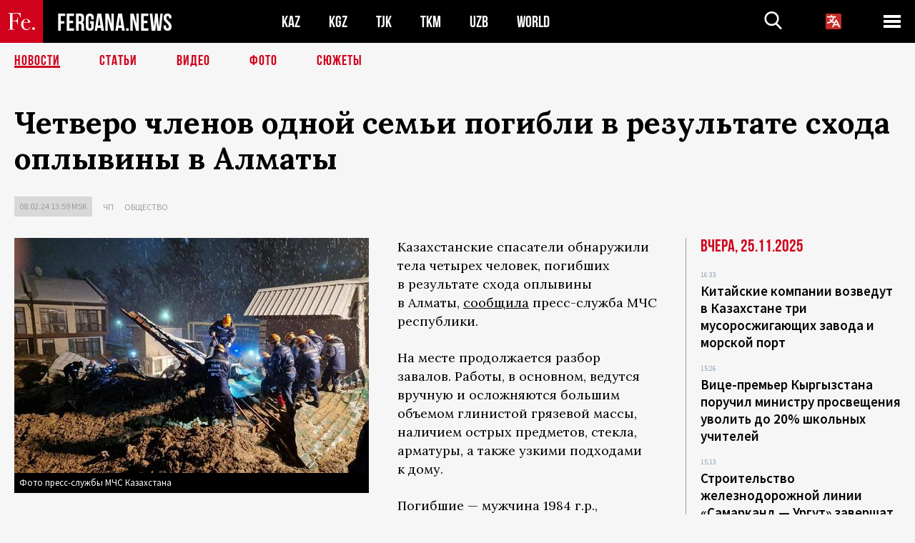

--- FILE ---
content_type: text/html; charset=utf-8
request_url: https://t.me/qr_tjm/9228?embed=1
body_size: 6235
content:
<!DOCTYPE html>
<html>
  <head>
    <meta charset="utf-8">
    <title>Telegram Widget</title>
    <base target="_blank">
    <script>document.cookie="stel_dt="+encodeURIComponent((new Date).getTimezoneOffset())+";path=/;max-age=31536000;samesite=None;secure"</script><script>
try { if (window.localStorage && localStorage["stel_tme_token"]) {
  var arr = [];
  for (var i = 0; i < localStorage.length; i++) {
    var key = localStorage.key(i);
    arr.push(encodeURIComponent(key) + '=' + encodeURIComponent(localStorage[key]));
  }
  var ls = arr.join('; ');
  var xhr = new XMLHttpRequest();
  xhr.open('GET', location.href);
  xhr.setRequestHeader('X-Requested-With', 'relogin');
  xhr.setRequestHeader('X-Local-Storage', ls);
  xhr.onreadystatechange = function() {
    if (xhr.readyState == 4) {
      if (typeof xhr.responseBody == 'undefined' && xhr.responseText) {
        document.write(xhr.responseText);
        document.close();
      }
    }
  };
  xhr.withCredentials = true;
  xhr.send();
  document.close();
  document.open();
  console.log('xhr reload');
} } catch (e) {}
</script>
    <meta name="viewport" content="width=device-width, initial-scale=1.0, minimum-scale=1.0, maximum-scale=1.0, user-scalable=no" />
    <meta name="format-detection" content="telephone=no" />
    <meta http-equiv="X-UA-Compatible" content="IE=edge" />
    <meta name="MobileOptimized" content="176" />
    <meta name="HandheldFriendly" content="True" />
    <meta name="robots" content="noindex, nofollow" />
    
    <link rel="icon" type="image/svg+xml" href="//telegram.org/img/website_icon.svg?4">
<link rel="apple-touch-icon" sizes="180x180" href="//telegram.org/img/apple-touch-icon.png">
<link rel="icon" type="image/png" sizes="32x32" href="//telegram.org/img/favicon-32x32.png">
<link rel="icon" type="image/png" sizes="16x16" href="//telegram.org/img/favicon-16x16.png">
<link rel="alternate icon" href="//telegram.org/img/favicon.ico" type="image/x-icon" />
    <link href="//telegram.org/css/font-roboto.css?1" rel="stylesheet" type="text/css">
    <link href="//telegram.org/css/widget-frame.css?72" rel="stylesheet" media="screen">
    
    <style>
:root {
  color-scheme: light;
}        .user-color-12 {
          --user-line-gradient: repeating-linear-gradient(-45deg, #3391d4 0px, #3391d4 5px, #7dd3f0 5px, #7dd3f0 10px);
          --user-accent-color: #3391d4;
          --user-background: #3391d41f;
        }        .user-color-10 {
          --user-line-gradient: repeating-linear-gradient(-45deg, #27a910 0px, #27a910 5px, #a7dc57 5px, #a7dc57 10px);
          --user-accent-color: #27a910;
          --user-background: #27a9101f;
        }        .user-color-8 {
          --user-line-gradient: repeating-linear-gradient(-45deg, #e0802b 0px, #e0802b 5px, #fac534 5px, #fac534 10px);
          --user-accent-color: #e0802b;
          --user-background: #e0802b1f;
        }        .user-color-7 {
          --user-line-gradient: repeating-linear-gradient(-45deg, #e15052 0px, #e15052 5px, #f9ae63 5px, #f9ae63 10px);
          --user-accent-color: #e15052;
          --user-background: #e150521f;
        }        .user-color-9 {
          --user-line-gradient: repeating-linear-gradient(-45deg, #a05ff3 0px, #a05ff3 5px, #f48fff 5px, #f48fff 10px);
          --user-accent-color: #a05ff3;
          --user-background: #a05ff31f;
        }        .user-color-11 {
          --user-line-gradient: repeating-linear-gradient(-45deg, #27acce 0px, #27acce 5px, #82e8d6 5px, #82e8d6 10px);
          --user-accent-color: #27acce;
          --user-background: #27acce1f;
        }        .user-color-13 {
          --user-line-gradient: repeating-linear-gradient(-45deg, #dd4371 0px, #dd4371 5px, #ffbe9f 5px, #ffbe9f 10px);
          --user-accent-color: #dd4371;
          --user-background: #dd43711f;
        }        .user-color-14 {
          --user-line-gradient: repeating-linear-gradient(-45deg, #247bed 0px, #247bed 5px, #f04856 5px, #f04856 10px, #ffffff 10px, #ffffff 15px);
          --user-accent-color: #247bed;
          --user-background: #247bed1f;
        }        .user-color-15 {
          --user-line-gradient: repeating-linear-gradient(-45deg, #d67722 0px, #d67722 5px, #1ea011 5px, #1ea011 10px, #ffffff 10px, #ffffff 15px);
          --user-accent-color: #d67722;
          --user-background: #d677221f;
        }        .user-color-16 {
          --user-line-gradient: repeating-linear-gradient(-45deg, #179e42 0px, #179e42 5px, #e84a3f 5px, #e84a3f 10px, #ffffff 10px, #ffffff 15px);
          --user-accent-color: #179e42;
          --user-background: #179e421f;
        }        .user-color-17 {
          --user-line-gradient: repeating-linear-gradient(-45deg, #2894af 0px, #2894af 5px, #6fc456 5px, #6fc456 10px, #ffffff 10px, #ffffff 15px);
          --user-accent-color: #2894af;
          --user-background: #2894af1f;
        }        .user-color-18 {
          --user-line-gradient: repeating-linear-gradient(-45deg, #0c9ab3 0px, #0c9ab3 5px, #ffad95 5px, #ffad95 10px, #ffe6b5 10px, #ffe6b5 15px);
          --user-accent-color: #0c9ab3;
          --user-background: #0c9ab31f;
        }        .user-color-19 {
          --user-line-gradient: repeating-linear-gradient(-45deg, #7757d6 0px, #7757d6 5px, #f79610 5px, #f79610 10px, #ffde8e 10px, #ffde8e 15px);
          --user-accent-color: #7757d6;
          --user-background: #7757d61f;
        }        .user-color-20 {
          --user-line-gradient: repeating-linear-gradient(-45deg, #1585cf 0px, #1585cf 5px, #f2ab1d 5px, #f2ab1d 10px, #ffffff 10px, #ffffff 15px);
          --user-accent-color: #1585cf;
          --user-background: #1585cf1f;
        }        body.dark .user-color-12, html.theme_dark .user-color-12 {
          --user-line-gradient: repeating-linear-gradient(-45deg, #52bfff 0px, #52bfff 5px, #0b5494 5px, #0b5494 10px);
          --user-accent-color: #52bfff;
          --user-background: #52bfff1f;
        }        body.dark .user-color-10, html.theme_dark .user-color-10 {
          --user-line-gradient: repeating-linear-gradient(-45deg, #a7eb6e 0px, #a7eb6e 5px, #167e2d 5px, #167e2d 10px);
          --user-accent-color: #a7eb6e;
          --user-background: #a7eb6e1f;
        }        body.dark .user-color-8, html.theme_dark .user-color-8 {
          --user-line-gradient: repeating-linear-gradient(-45deg, #ecb04e 0px, #ecb04e 5px, #c35714 5px, #c35714 10px);
          --user-accent-color: #ecb04e;
          --user-background: #ecb04e1f;
        }        body.dark .user-color-7, html.theme_dark .user-color-7 {
          --user-line-gradient: repeating-linear-gradient(-45deg, #ff9380 0px, #ff9380 5px, #992f37 5px, #992f37 10px);
          --user-accent-color: #ff9380;
          --user-background: #ff93801f;
        }        body.dark .user-color-9, html.theme_dark .user-color-9 {
          --user-line-gradient: repeating-linear-gradient(-45deg, #c697ff 0px, #c697ff 5px, #5e31c8 5px, #5e31c8 10px);
          --user-accent-color: #c697ff;
          --user-background: #c697ff1f;
        }        body.dark .user-color-11, html.theme_dark .user-color-11 {
          --user-line-gradient: repeating-linear-gradient(-45deg, #40d8d0 0px, #40d8d0 5px, #045c7f 5px, #045c7f 10px);
          --user-accent-color: #40d8d0;
          --user-background: #40d8d01f;
        }        body.dark .user-color-13, html.theme_dark .user-color-13 {
          --user-line-gradient: repeating-linear-gradient(-45deg, #ff86a6 0px, #ff86a6 5px, #8e366e 5px, #8e366e 10px);
          --user-accent-color: #ff86a6;
          --user-background: #ff86a61f;
        }        body.dark .user-color-14, html.theme_dark .user-color-14 {
          --user-line-gradient: repeating-linear-gradient(-45deg, #3fa2fe 0px, #3fa2fe 5px, #e5424f 5px, #e5424f 10px, #ffffff 10px, #ffffff 15px);
          --user-accent-color: #3fa2fe;
          --user-background: #3fa2fe1f;
        }        body.dark .user-color-15, html.theme_dark .user-color-15 {
          --user-line-gradient: repeating-linear-gradient(-45deg, #ff905e 0px, #ff905e 5px, #32a527 5px, #32a527 10px, #ffffff 10px, #ffffff 15px);
          --user-accent-color: #ff905e;
          --user-background: #ff905e1f;
        }        body.dark .user-color-16, html.theme_dark .user-color-16 {
          --user-line-gradient: repeating-linear-gradient(-45deg, #66d364 0px, #66d364 5px, #d5444f 5px, #d5444f 10px, #ffffff 10px, #ffffff 15px);
          --user-accent-color: #66d364;
          --user-background: #66d3641f;
        }        body.dark .user-color-17, html.theme_dark .user-color-17 {
          --user-line-gradient: repeating-linear-gradient(-45deg, #22bce2 0px, #22bce2 5px, #3da240 5px, #3da240 10px, #ffffff 10px, #ffffff 15px);
          --user-accent-color: #22bce2;
          --user-background: #22bce21f;
        }        body.dark .user-color-18, html.theme_dark .user-color-18 {
          --user-line-gradient: repeating-linear-gradient(-45deg, #22bce2 0px, #22bce2 5px, #ff9778 5px, #ff9778 10px, #ffda6b 10px, #ffda6b 15px);
          --user-accent-color: #22bce2;
          --user-background: #22bce21f;
        }        body.dark .user-color-19, html.theme_dark .user-color-19 {
          --user-line-gradient: repeating-linear-gradient(-45deg, #9791ff 0px, #9791ff 5px, #f2731d 5px, #f2731d 10px, #ffdb59 10px, #ffdb59 15px);
          --user-accent-color: #9791ff;
          --user-background: #9791ff1f;
        }        body.dark .user-color-20, html.theme_dark .user-color-20 {
          --user-line-gradient: repeating-linear-gradient(-45deg, #3da6eb 0px, #3da6eb 5px, #eea51d 5px, #eea51d 10px, #ffffff 10px, #ffffff 15px);
          --user-accent-color: #3da6eb;
          --user-background: #3da6eb1f;
        }.user-color-6, .user-color-4, .user-color-2, .user-color-0, .user-color-1, .user-color-3, .user-color-5,   .user-color-default {
    --user-accent-color: var(--accent-color);
    --user-accent-background: var(--accent-background);
    --user-line-gradient: linear-gradient(45deg, var(--accent-color), var(--accent-color));
  }</style>
    <script>TBaseUrl='//telegram.org/';</script>
  </head>
  <body class="widget_frame_base tgme_widget body_widget_post emoji_image nodark">
    <div class="tgme_widget_message text_not_supported_wrap js-widget_message" data-post="qr_tjm/9228" data-view="eyJjIjotMTE2NDM3NTAzMiwicCI6IjkyMjhnIiwidCI6MTc2NDEzNzg0OSwiaCI6IjViM2E2ZWJmZjVkZjAzZWJiZCJ9" data-peer="c1164375032_778481712800727960" data-peer-hash="7ff05c01251646233d" data-post-id="9228">
  <div class="tgme_widget_message_user"><a href="https://t.me/qr_tjm"><i class="tgme_widget_message_user_photo bgcolor2" data-content="1"><img src="https://cdn4.telesco.pe/file/[base64].jpg"></i></a></div>
  <div class="tgme_widget_message_bubble">
    <a class="tgme_widget_message_bubble_logo" href="//core.telegram.org/widgets"></a>
        <i class="tgme_widget_message_bubble_tail">
      <svg class="bubble_icon" width="9px" height="20px" viewBox="0 0 9 20">
        <g fill="none">
          <path class="background" fill="#ffffff" d="M8,1 L9,1 L9,20 L8,20 L8,18 C7.807,15.161 7.124,12.233 5.950,9.218 C5.046,6.893 3.504,4.733 1.325,2.738 L1.325,2.738 C0.917,2.365 0.89,1.732 1.263,1.325 C1.452,1.118 1.72,1 2,1 L8,1 Z"></path>
          <path class="border_1x" fill="#d7e3ec" d="M9,1 L2,1 C1.72,1 1.452,1.118 1.263,1.325 C0.89,1.732 0.917,2.365 1.325,2.738 C3.504,4.733 5.046,6.893 5.95,9.218 C7.124,12.233 7.807,15.161 8,18 L8,20 L9,20 L9,1 Z M2,0 L9,0 L9,20 L7,20 L7,20 L7.002,18.068 C6.816,15.333 6.156,12.504 5.018,9.58 C4.172,7.406 2.72,5.371 0.649,3.475 C-0.165,2.729 -0.221,1.464 0.525,0.649 C0.904,0.236 1.439,0 2,0 Z"></path>
          <path class="border_2x" d="M9,1 L2,1 C1.72,1 1.452,1.118 1.263,1.325 C0.89,1.732 0.917,2.365 1.325,2.738 C3.504,4.733 5.046,6.893 5.95,9.218 C7.124,12.233 7.807,15.161 8,18 L8,20 L9,20 L9,1 Z M2,0.5 L9,0.5 L9,20 L7.5,20 L7.5,20 L7.501,18.034 C7.312,15.247 6.64,12.369 5.484,9.399 C4.609,7.15 3.112,5.052 0.987,3.106 C0.376,2.547 0.334,1.598 0.894,0.987 C1.178,0.677 1.579,0.5 2,0.5 Z"></path>
          <path class="border_3x" d="M9,1 L2,1 C1.72,1 1.452,1.118 1.263,1.325 C0.89,1.732 0.917,2.365 1.325,2.738 C3.504,4.733 5.046,6.893 5.95,9.218 C7.124,12.233 7.807,15.161 8,18 L8,20 L9,20 L9,1 Z M2,0.667 L9,0.667 L9,20 L7.667,20 L7.667,20 L7.668,18.023 C7.477,15.218 6.802,12.324 5.64,9.338 C4.755,7.064 3.243,4.946 1.1,2.983 C0.557,2.486 0.52,1.643 1.017,1.1 C1.269,0.824 1.626,0.667 2,0.667 Z"></path>
        </g>
      </svg>
    </i>
    <div class="tgme_widget_message_author accent_color"><a class="tgme_widget_message_owner_name" href="https://t.me/qr_tjm"><span dir="auto">112 KZ</span></a></div>

<a class="tgme_widget_message_reply user-color-default" href="https://t.me/qr_tjm/9222" ">
<div class="tgme_widget_message_author accent_color">
  <span class="tgme_widget_message_author_name" dir="auto">112 KZ</span>
</div>
<div class="tgme_widget_message_text js-message_reply_text" dir="auto"><i class="emoji" style="background-image:url('//telegram.org/img/emoji/40/E29AA1.png')"><b>⚡️</b></i><i class="emoji" style="background-image:url('//telegram.org/img/emoji/40/E29AA1.png')"><b>⚡️</b></i><i class="emoji" style="background-image:url('//telegram.org/img/emoji/40/E29AA1.png')"><b>⚡️</b></i>Алматыда жылжыманың түсуі нәтижесіндегі іздестіру-құтқару жұмыстарының барысы туралы  Сағат 10:00-дегі жағдай бойынша Алматыда жылжыма түскен жерде жедел штаб құрылды. Қазіргі уақытта жеке тұрғын үйді балшық массасынан тазарту және адамдарды іздеу жұмыстары…</div>
</a>
<div class="tgme_widget_message_grouped_wrap js-message_grouped_wrap" data-margin-w="2" data-margin-h="2" style="width:453px;">
  <div class="tgme_widget_message_grouped js-message_grouped" style="padding-top:81.236%">
    <div class="tgme_widget_message_grouped_layer js-message_grouped_layer" style="width:453px;height:368px">
      <a class="tgme_widget_message_video_player grouped_media_wrap blured js-message_video_player" style="left:0px;top:0px;width:453px;height:254px;margin-right:0px;margin-bottom:2px;" data-ratio="1.7777777777778" href="https://t.me/qr_tjm/9228?single">
  <i class="tgme_widget_message_video_thumb" style="background-image:url('https://cdn4.telesco.pe/file/[base64]')"></i>
  <div class="tgme_widget_message_video_wrap grouped_media js-message_video_wrap" style="left:0;right:0;top:-1px;bottom:0px;">
    <video src="https://cdn4.telesco.pe/file/89c7606b79.mp4?token=[base64]" class="tgme_widget_message_video js-message_video" width="100%" height="100%"></video>
  </div>
  <div class="message_video_play js-message_video_play"></div>
<time class="message_video_duration js-message_video_duration">0:04</time>
  <div class="message_media_not_supported_wrap">
    <div class="message_media_not_supported">
      <div class="message_media_not_supported_label">This media is not supported in your browser</div>
      <span class="message_media_view_in_telegram">VIEW IN TELEGRAM</span>
    </div>
  </div>
</a><a class="tgme_widget_message_photo_wrap grouped_media_wrap blured js-message_photo" style="left:0px;top:256px;width:149px;height:112px;margin-right:2px;margin-bottom:0px;background-image:url('https://cdn4.telesco.pe/file/[base64].jpg')" data-ratio="1.3333333333333" href="https://t.me/qr_tjm/9229?single">
  <div class="grouped_media_helper" style="left:0;right:0;top:14px;bottom:15px;">
    <div class="tgme_widget_message_photo grouped_media" style="top:0;bottom:0;left:-1px;right:0px;"></div>
  </div>
</a><a class="tgme_widget_message_photo_wrap grouped_media_wrap blured js-message_photo" style="left:151px;top:256px;width:152px;height:112px;margin-right:2px;margin-bottom:0px;background-image:url('https://cdn4.telesco.pe/file/[base64].jpg')" data-ratio="1.3333333333333" href="https://t.me/qr_tjm/9230?single">
  <div class="grouped_media_helper" style="left:0;right:0;top:14px;bottom:15px;">
    <div class="tgme_widget_message_photo grouped_media" style="left:0;right:0;top:-1px;bottom:-1px;"></div>
  </div>
</a><a class="tgme_widget_message_photo_wrap grouped_media_wrap blured js-message_photo" style="left:305px;top:256px;width:148px;height:112px;margin-right:0px;margin-bottom:0px;background-image:url('https://cdn4.telesco.pe/file/[base64].jpg')" data-ratio="1.3333333333333" href="https://t.me/qr_tjm/9231?single">
  <div class="grouped_media_helper" style="left:0;right:0;top:14px;bottom:15px;">
    <div class="tgme_widget_message_photo grouped_media" style="top:0;bottom:0;left:-1px;right:-1px;"></div>
  </div>
</a>
    </div>
  </div>
</div>
<div class="tgme_widget_message_footer js-message_footer">
  <div class="tgme_widget_message_link accent_color"><a href="https://t.me/qr_tjm/9228" class="link_anchor flex_ellipsis"><span class="ellipsis">t.me/qr_tjm</span>/9228</a></div>
  <div class="tgme_widget_message_info js-message_info">
    <span class="tgme_widget_message_views">2.56K</span><span class="copyonly"> views</span><span class="tgme_widget_message_meta"><a class="tgme_widget_message_date" href="https://t.me/qr_tjm/9228"><time datetime="2024-02-08T05:07:10+00:00" class="datetime">Feb 8, 2024 at 05:07</time></a></span>
  </div>
</div>
  </div>
  
</div>
    <script src="https://oauth.tg.dev/js/telegram-widget.js?22"></script>

    <script src="//telegram.org/js/widget-frame.js?65"></script>
    <script>TWidgetAuth.init({"api_url":"https:\/\/t.me\/api\/method?api_hash=1f4736830bf40aa915","upload_url":"https:\/\/t.me\/api\/upload?api_hash=bb48e314160fa63b3b","unauth":true,"bot_id":1288099309});
TWidgetPost.init();
try{var a=new XMLHttpRequest;a.open("POST","");a.setRequestHeader("Content-type","application/x-www-form-urlencoded");a.send("_rl=1")}catch(e){}
</script>
  </body>
</html>
<!-- page generated in 89.89ms -->


--- FILE ---
content_type: text/html; charset=utf-8
request_url: https://www.google.com/recaptcha/api2/aframe
body_size: 268
content:
<!DOCTYPE HTML><html><head><meta http-equiv="content-type" content="text/html; charset=UTF-8"></head><body><script nonce="wQnp50Gw22ALEz59Csy-YA">/** Anti-fraud and anti-abuse applications only. See google.com/recaptcha */ try{var clients={'sodar':'https://pagead2.googlesyndication.com/pagead/sodar?'};window.addEventListener("message",function(a){try{if(a.source===window.parent){var b=JSON.parse(a.data);var c=clients[b['id']];if(c){var d=document.createElement('img');d.src=c+b['params']+'&rc='+(localStorage.getItem("rc::a")?sessionStorage.getItem("rc::b"):"");window.document.body.appendChild(d);sessionStorage.setItem("rc::e",parseInt(sessionStorage.getItem("rc::e")||0)+1);localStorage.setItem("rc::h",'1764137852585');}}}catch(b){}});window.parent.postMessage("_grecaptcha_ready", "*");}catch(b){}</script></body></html>